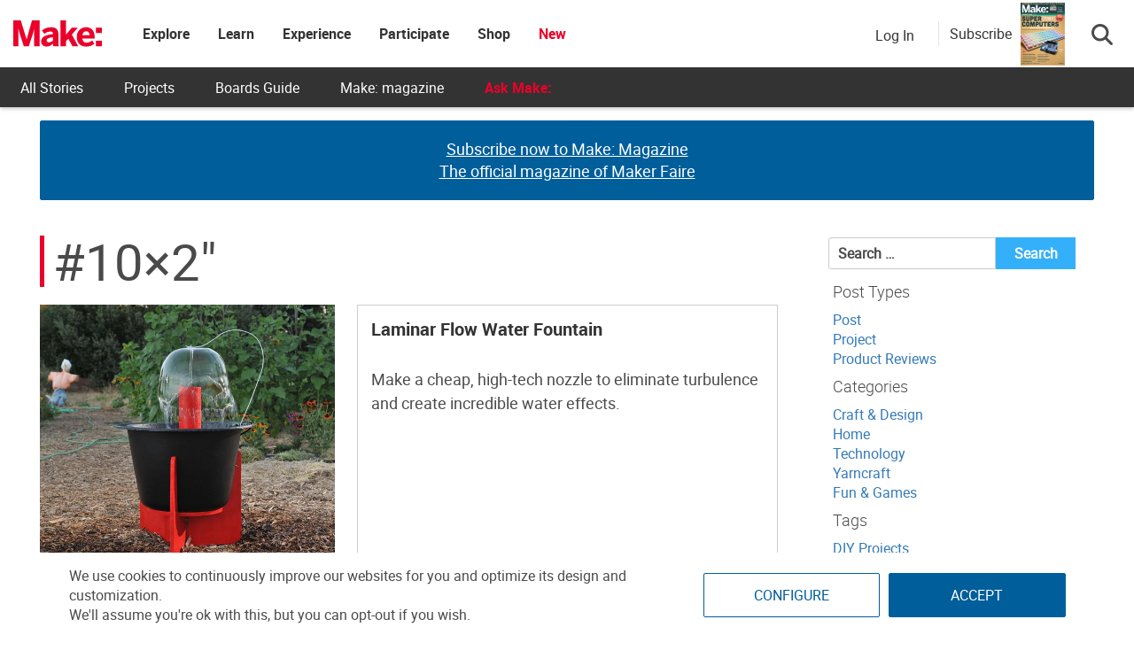

--- FILE ---
content_type: text/html; charset=utf-8
request_url: https://www.google.com/recaptcha/api2/aframe
body_size: 183
content:
<!DOCTYPE HTML><html><head><meta http-equiv="content-type" content="text/html; charset=UTF-8"></head><body><script nonce="EXbc3HcDdN3IGkVp6pLoeA">/** Anti-fraud and anti-abuse applications only. See google.com/recaptcha */ try{var clients={'sodar':'https://pagead2.googlesyndication.com/pagead/sodar?'};window.addEventListener("message",function(a){try{if(a.source===window.parent){var b=JSON.parse(a.data);var c=clients[b['id']];if(c){var d=document.createElement('img');d.src=c+b['params']+'&rc='+(localStorage.getItem("rc::a")?sessionStorage.getItem("rc::b"):"");window.document.body.appendChild(d);sessionStorage.setItem("rc::e",parseInt(sessionStorage.getItem("rc::e")||0)+1);localStorage.setItem("rc::h",'1768983720647');}}}catch(b){}});window.parent.postMessage("_grecaptcha_ready", "*");}catch(b){}</script></body></html>

--- FILE ---
content_type: text/css
request_url: https://makezine.com/wp-content/themes/makezine/css/style-projects.min.css?ver=1.0.842
body_size: 4397
content:
.single-projects .projects-meta{margin:10px 0;padding:5px 0;border-top:2px solid #cecece;border-bottom:2px solid #cecece;min-height:40px}.single-projects .projects-meta li{display:inline;margin-right:10px;font-size:16px;font-weight:400}.single-projects .projects-meta li span,.single-projects .projects-meta li a{color:#ea002a;border-color:#ea002a}.single-projects .projects-meta li.pull-right{margin-right:0;margin-top:-1px}@media(max-width: 767px){.single-projects .projects-meta li{display:block}.single-projects .projects-meta li.pull-right{float:none !important}}.single-projects .project-hero{display:flex;justify-content:center}.single-projects .project-hero .hero-image{max-height:100%;max-width:100%;object-fit:contain;margin-bottom:15px}.single-projects p{margin:0 0 15px}.single-projects article{display:flex;flex-direction:column;border-bottom:solid 1px #ccc;padding-bottom:20px;margin-bottom:15px}.single-projects article .project-innerwrapper{display:flex;flex-wrap:wrap}.single-projects article .project-innerwrapper .sidebar-wrapper{width:100%}.single-projects article .project-innerwrapper .project-content{width:100%;flex:1 1 0px}.single-projects article .project-innerwrapper .project-content .article-body>figure:nth-of-type(1){padding:0px;width:100%}.single-projects article .project-innerwrapper .project-content .article-body>figure:nth-of-type(1) img{width:100%}.single-projects article .project-innerwrapper .project-content .article-body .wp-block-embed-youtube{clear:both}.single-projects article .project-innerwrapper .project-content .article-body h2,.single-projects article .project-innerwrapper .project-content .article-body h3,.single-projects article .project-innerwrapper .project-content .article-body h4,.single-projects article .project-innerwrapper .project-content .article-body h5,.single-projects article .project-innerwrapper .project-content .article-body h6{display:inline-flex}.single-projects article .project-innerwrapper .project-content .steps-shortcut-wrapper{text-align:right;margin-bottom:10px}.single-projects article .project-innerwrapper .project-content .steps-shortcut-wrapper .steps-shortcut{color:#333;border:solid 1px #333;border-radius:3px;padding:3px 10px;margin:10px 0px 15px}.single-projects article .project-innerwrapper .project-content .project-steps-wrapper{clear:both}.single-projects article .project-innerwrapper .project-content .project-steps-wrapper .project-steps-header{background:#ea002a;padding:5px 15px;display:flex;justify-content:space-between}@media screen and (max-width: 768px){.single-projects article .project-innerwrapper .project-content .project-steps-wrapper .project-steps-header{flex-direction:column;gap:10px;padding-bottom:5px}}.single-projects article .project-innerwrapper .project-content .project-steps-wrapper .project-steps-header h2{color:#fff;font-size:24px;font-weight:bold;margin:0px}.single-projects article .project-innerwrapper .project-content .project-steps-wrapper .project-steps-header select{background:#fff;border:none;border-radius:5px;padding:0 10px}.single-projects article .project-innerwrapper .project-content .project-steps-wrapper .project-step h3{color:#ea002a;margin-top:15px;padding-bottom:10px;font-size:22px;font-weight:bold;max-width:fit-content;float:left}.single-projects article .project-innerwrapper .project-content .project-steps-wrapper .project-step .step-buttons{float:right}.single-projects article .project-innerwrapper .project-content .project-steps-wrapper .project-step .step-buttons .project-stepper{background:#005e9a;color:#fff;padding:5px 10px;border-radius:3px;margin-top:7.5px;display:block;width:fit-content;margin-bottom:10px;float:right}.single-projects article .project-innerwrapper .project-content .project-steps-wrapper .project-step .step-buttons .project-stepper.prev{margin-right:25px}.single-projects article .project-innerwrapper .project-content .project-steps-wrapper .project-step .step-buttons .project-stepper:first-of-type{margin-right:0px !important}@media screen and (max-width: 767px){.single-projects article .project-innerwrapper .project-content .project-steps-wrapper .project-step .step-buttons .project-stepper{display:none}}.single-projects article .project-innerwrapper .project-content .project-steps-wrapper .project-step .project-step-content{clear:both}.single-projects article .project-innerwrapper .project-content .project-steps-wrapper .project-step .project-step-content .step-images{margin-bottom:10px}.single-projects article .project-innerwrapper .project-content .project-steps-wrapper .project-step .project-step-content .step-images img{width:100%}.single-projects article .project-innerwrapper .project-content .project-steps-wrapper .project-conclusion h2{display:block}@media screen and (min-width: 850px){.single-projects article .project-innerwrapper .sidebar-wrapper{width:300px;margin-top:10px;margin-left:15px}.single-projects article .project-innerwrapper .project-content{width:calc(100% - 315px)}}@media screen and (max-width: 767px){.single-projects article .project-innerwrapper .theiaStickySidebar{text-align:left}}.single-projects article .project-innerwrapper .parts-and-tools-sidebar{height:calc(100vh - 130px);overflow:scroll;border-top:solid 1px #ccc}.single-projects article .project-innerwrapper .parts-and-tools-sidebar h3{background:#ea002a;color:#fff;font-size:18px}.single-projects article .project-innerwrapper .parts-and-tools-sidebar .parts-list,.single-projects article .project-innerwrapper .parts-and-tools-sidebar .tools-list,.single-projects article .project-innerwrapper .parts-and-tools-sidebar h3{padding:10px;border-left:solid 1px #ccc;border-right:solid 1px #ccc}.single-projects article .project-innerwrapper .parts-and-tools-sidebar .parts-list:not(:has(li)) p:not(:empty),.single-projects article .project-innerwrapper .parts-and-tools-sidebar .tools-list:not(:has(li)) p:not(:empty){display:list-item;list-style-type:disc;margin-lefT:15px}.single-projects article .project-innerwrapper .parts-and-tools-sidebar>div:last-of-type{border-bottom:solid 1px #ccc}.single-projects article .project-innerwrapper .parts-and-tools-sidebar p{font-size:16px;margin-bottom:5px}@media screen and (max-width: 900px){.single-projects article .project-innerwrapper .parts-and-tools-sidebar{height:auto}}.single-projects .top-steps .all a{color:#f1f1f1}.single-projects .top-steps h4{font-size:22px;position:relative;top:-39px;left:1px;background-color:#fff;padding:10px;width:198px;opacity:.8}.single-projects .top-steps img{border:1px solid #cecece;height:80px;width:140px}.single-projects .bottom-steps{font-size:16px}.single-projects .bottom-steps ol{margin-top:10px}.single-projects .bottom-steps ol li{font-size:18px;margin-bottom:10px}.single-projects .bottom-steps h4{font-size:28px;margin-top:0}.single-projects .bottom-steps .steps-list-nav .steps a{padding:10px 10px;margin:0}.single-projects .bottom-steps .tab-content{overflow:visible}.single-projects .nexter a{float:left;margin-right:10px}.single-projects .nexter span{color:#333;text-transform:none;font-size:28px;padding-top:10px;display:block;float:left}.single-projects .conclusion{margin-top:20px}.single-projects .topper{border-top:3px solid #f1f1f1}.single-projects .projects-top h3 a{color:#ea002a}.single-projects ul#tabs{margin:0px;cursor:pointer}.single-projects ul#tabs .nav-header{color:#ea002a;font-weight:bold;font-size:24px;padding:5px 10px;display:flex;justify-content:space-between;align-items:center}.single-projects ul#tabs .current>a,.single-projects ul#tabs .current>a:hover{color:#fff;text-shadow:0 2px 0 rgba(0,0,0,.2);background-color:#147ec2}.single-projects .step-heading{border-bottom:1px solid #cecece;padding-bottom:5px;margin:20px 0;color:#333;font-size:24px;text-transform:uppercase;font-weight:400}.single-projects .tab-content span{display:block}.single-projects .tab-content .black{display:inline}.single-projects .jstep ul{margin:20px 0px 0px 0px;background-color:#f1f1f1;list-style:none;padding:20px}.single-projects .jstep ul li{margin-bottom:10px}.single-projects .jstep .small-step-photos{margin-top:20px;display:flex;justify-content:space-between;gap:15px}.single-projects .jstep .small-step-photos span.project-span2-fix{flex:32%;margin-left:0;display:inline-block}.single-projects .jstep .small-step-photos span.project-span2-fix img:hover{cursor:pointer}.single-projects .jstep .prev-project-btn,.single-projects .jstep .next-project-btn{margin-bottom:10px}.difficulty-lvl,.duration-lvl{display:inline-block;height:100%;text-shadow:0px 1px 5px rgba(0,0,0,.5)}.difficulty-lvl span,.duration-lvl span{font-size:17px;color:#fff;padding-top:3px}.difficulty-lvl{padding-right:5px;border-right:1px solid #fff;margin-left:15px}.duration-lvl{padding-left:2px}.duration-lvl span{padding:0 3px}.own_ads .own .display-unit{width:300px;margin:0 auto}#pbd-alp-load-posts{max-width:540px;order:1000;width:100%;margin:0 auto;margin-bottom:20px}#pbd-alp-load-posts a{display:flex}#pbd-alp-load-posts .fa.more-button-spinner{position:absolute;margin-top:-38px;margin-left:35px;display:none;color:#fff}#pbd-alp-load-posts.loading a{padding-right:25px}#pbd-alp-load-posts.loading .fa.more-button-spinner{display:inline-block}.error_message{background-color:rgba(0,0,0,0);border:none;margin:15px 0 0 25px;color:#222;font-weight:300}.error_message p{font-size:27px}.error_message span{font-size:19px}.error_message .current_cat_name{text-transform:capitalize;font-size:27px}@media screen and (max-width: 767px){.error_message{width:100%;margin:0}}.clicks{cursor:pointer}.spinner{display:none;position:absolute;top:-70px;width:100%;text-align:center;z-index:99}.projects-cat{margin:0 auto}.projects-cat ul,.projects-cat li{list-style:none}.projects-cat .project-navigation{display:flex;flex-direction:column;background-color:#f1f1f1;border:3px solid #f1f1f1;margin-bottom:30px;text-transform:uppercase}.projects-cat .project-navigation .cat-list-wrap{margin:20px 0 20px 0;display:flex;flex-wrap:wrap;background-color:#979797;grid-column-gap:1px}.projects-cat .project-navigation .cat-list-wrap .title-wrap{min-height:75px;display:flex;flex-grow:1;align-items:center;position:relative;background-color:#f1f1f1}.projects-cat .project-navigation .cat-list-wrap .title-wrap h1{margin:0px 25px;color:#333;font-size:30px;font-weight:500;bottom:5px;text-transform:uppercase;margin-bottom:0px;line-height:40px}@media screen and (max-width: 768px){.projects-cat .project-navigation .cat-list-wrap .title-wrap h1{padding-top:15px}}.projects-cat .project-navigation .cat-list-wrap .title-wrap .mz-breadcrumb{position:absolute;left:25px;top:-10px}.projects-cat .project-navigation .cat-list-wrap .title-wrap .mz-breadcrumb a{color:#8f8e8e;font-size:13px;font-weight:400;line-height:15px}.projects-cat .project-navigation .cat-list-wrap .title-wrap .mz-breadcrumb a:hover{color:#000}.projects-cat .project-navigation .cat-list-wrap .cat-nav-wrap{display:flex;flex-grow:1;align-items:center;min-height:60px;padding:0px 25px;overflow:hidden;background-color:#f1f1f1}.projects-cat .project-navigation .cat-list-wrap .cat-nav-wrap ul{width:100%;margin-left:0px;columns:3;margin-bottom:0px}@media(max-width: 580px){.projects-cat .project-navigation .cat-list-wrap .cat-nav-wrap ul{columns:2}}.projects-cat .project-navigation .cat-list-wrap .cat-nav-wrap ul li{min-height:22px;white-space:nowrap;overflow:hidden;text-overflow:ellipsis;max-width:fit-content}.projects-cat .project-navigation .cat-list-wrap .cat-nav-wrap ul li a{color:#333}.projects-cat .project-navigation .cat-list-wrap .cat-nav-wrap ul li a:hover{color:#8f8e8e}.projects-cat .project-navigation .filter-list{clear:both;position:relative;background-color:#fff;margin:0}.projects-cat .project-navigation .filter-list .filter-item>ul{margin:12px 0;padding-left:25px}@media screen and (max-width: 767px){.projects-cat .project-navigation .filter-list .filter-item>ul{padding-left:15px}.projects-cat .project-navigation .filter-list .filter-item>ul span.fa{font-size:20px;line-height:25px}}.projects-cat .project-navigation .filter-list .filter-item>ul p{color:#333;font-size:14px;font-weight:500;line-height:28px;float:left;margin:0 15px 0 0}.projects-cat .project-navigation .filter-list .filter-item>ul span{width:20px;height:23px;display:inline-block;color:#b2b2b2;font-size:23px}.projects-cat .project-navigation .filter-list .filter-item>ul span:hover{color:#333}.projects-cat .project-navigation .filter-list .filter-item>ul span.filter_selected{color:#ea002a}.projects-cat .project-navigation .filter-list .filter-item>ul .difficulty{width:190px;float:left;margin-right:15px}@media(max-width: 767px){.projects-cat .project-navigation .filter-list .filter-item>ul .difficulty{margin-right:10px;width:180px}}@media(max-width: 479px){.projects-cat .project-navigation .filter-list .filter-item>ul .duration{clear:both}}.projects-cat .project-navigation .filter-list .filter-item>ul .diff-item li,.projects-cat .project-navigation .filter-list .filter-item>ul .duration-item li{display:inline-block;margin-right:10px}.projects-cat .project-navigation .filter-list .clear{position:absolute;height:40px;top:5px;right:10px;display:none}@media screen and (max-width: 580px){.projects-cat .project-navigation .filter-list .clear{position:relative;top:-5px;right:0px;margin:10px;width:96%}}.projects-cat .project-navigation .filter-list.sticky{position:fixed;width:100%;z-index:99;border:3px solid #f1f1f1;top:120px;left:0px}.projects-cat .project-navigation .filter-list.sticky .filter-list .clear{margin:0px}@media(min-width: 992px){.projects-cat .project-navigation .cat-list-wrapp .title-wrapp{width:40%}.projects-cat .project-navigation .cat-list-wrapp .cat-nav-wrapp{width:60%}}@media screen and (max-width: 767px){.projects-cat .project-navigation{border-top:none;background-color:#f1f1f1;margin-bottom:15px}}.projects-cat .selected-posts-list{display:flex;flex-direction:column}.projects-cat .selected-posts-list .post_rows{margin-bottom:25px}.projects-cat .selected-posts-list .post_rows .mz-grid-post{display:flex;flex-wrap:wrap;gap:30px;margin:0px}.projects-cat .selected-posts-list .post_rows .mz-grid-post>li{flex-grow:1;flex-basis:30%}@media(min-width: 651px)and (max-width: 991px){.projects-cat .selected-posts-list .post_rows .mz-grid-post>li{flex-basis:45%}}@media(max-width: 650px){.projects-cat .selected-posts-list .post_rows .mz-grid-post>li{flex-basis:100%}}.projects-cat .selected-posts-list .post_rows .mz-grid-post>li article{box-shadow:0 3px 9px -2px #ccc;transition:all .1s ease;background:#fff}.projects-cat .selected-posts-list .post_rows .mz-grid-post>li article h2{margin:0}.projects-cat .selected-posts-list .post_rows .mz-grid-post>li article h2 a{background-color:#333;color:#fff;font-weight:600;padding:15px 20px;font-size:18px;line-height:20px;min-height:90px;display:flex;align-items:center}@media screen and (max-width: 549px){.projects-cat .selected-posts-list .post_rows .mz-grid-post>li article h2 a{background-color:#fff;color:#333}}.projects-cat .selected-posts-list .post_rows .mz-grid-post>li article .gradient-wrapper{overflow:hidden;position:relative;max-height:233.5px}.projects-cat .selected-posts-list .post_rows .mz-grid-post>li article .gradient-wrapper img{width:100%;min-height:200px;object-fit:cover}.projects-cat .selected-posts-list .post_rows .mz-grid-post>li article .gradient-wrapper .filter-display-wrapper{position:absolute;top:15px;left:15px}.projects-cat .selected-posts-list .post_rows .mz-grid-post>li article .gradient-wrapper .filter-display-wrapper .red-box-category{overflow:hidden;float:left;background-color:#f40b0b}.projects-cat .selected-posts-list .post_rows .mz-grid-post>li article .gradient-wrapper .filter-display-wrapper .red-box-category>a{display:inline-flex;align-items:center;color:#f1f1f1;padding:3px 7px;font-size:12px;line-height:1em;font-weight:300;text-transform:uppercase}.projects-cat .selected-posts-list .post_rows .mz-grid-post>li article .gradient-wrapper .filter-display-wrapper .red-box-category>a:hover{text-decoration:underline}.projects-cat .selected-posts-list .post_rows .mz-grid-post>li article .gradient-wrapper .filter-display-wrapper .red-box-category .fa-wrench{padding-right:3px}.projects-cat .selected-posts-list .post_rows .mz-grid-post>li article .gradient-wrapper .filter-display-wrapper .red-box-category .prx-promoted{text-shadow:0px 1px 2px #333}.projects-cat .selected-posts-list .post_rows .mz-grid-post>li article .gradient-wrapper .filter-display-wrapper .fa{color:#fff}@media(max-width: 549px){.projects-cat .selected-posts-list .post_rows .mz-grid-post>li article .gradient-wrapper .filter-display-wrapper{top:10px;left:40%;margin-left:10px}.projects-cat .selected-posts-list .post_rows .mz-grid-post>li article .gradient-wrapper .filter-display-wrapper .difficulty-lvl,.projects-cat .selected-posts-list .post_rows .mz-grid-post>li article .gradient-wrapper .filter-display-wrapper .duration-lvl{display:none}}.projects-cat .selected-posts-list .post_rows .mz-grid-post>li article .gradient-wrapper p.excerpt.trans{position:absolute;left:15px;right:15px;font-size:16px;font-weight:400;line-height:24px;opacity:0;top:145px;transition:all .25s ease-out}.projects-cat .selected-posts-list .post_rows .mz-grid-post>li article .gradient-wrapper p.excerpt.trans a{color:#fff}.projects-cat .selected-posts-list .post_rows .mz-grid-post>li article .gradient-wrapper h2{min-height:66px;margin:0}@media(max-width: 549px){.projects-cat .selected-posts-list .post_rows .mz-grid-post>li article{position:relative;height:30vw}.projects-cat .selected-posts-list .post_rows .mz-grid-post>li article .gradient-wrapper{width:40%;height:100%;position:static}.projects-cat .selected-posts-list .post_rows .mz-grid-post>li article .gradient-wrapper>a{height:100%;position:relative;right:-50%}.projects-cat .selected-posts-list .post_rows .mz-grid-post>li article .gradient-wrapper>a img{position:relative;left:-50%;width:auto;max-width:none;height:100%;min-height:100%}.projects-cat .selected-posts-list .post_rows .mz-grid-post>li article .gradient_animation,.projects-cat .selected-posts-list .post_rows .mz-grid-post>li article .excerpt{display:none}.projects-cat .selected-posts-list .post_rows .mz-grid-post>li article h2{position:absolute;left:40%;top:30px;max-height:75px;overflow:hidden}.projects-cat .selected-posts-list .post_rows .mz-grid-post>li article h2 a{padding:10px !important;line-height:1.3em !important;background:rgba(0,0,0,0) !important;display:-webkit-box !important;-webkit-line-clamp:3;-webkit-box-orient:vertical;overflow:hidden}.projects-cat .selected-posts-list .post_rows .mz-grid-post>li article .home-post-card{display:inline-block;position:absolute;left:40%;top:40px}.projects-cat .selected-posts-list .post_rows .mz-grid-post>li article .home-post-card .home-post-card-sponsor{font-size:10px}}.projects-cat .selected-posts-list .post_rows .mz-grid-post>li article:hover p.excerpt.trans{top:80px;opacity:1}.projects-cat .selected-posts-list .post_rows .mz-grid-post>li article:hover p.excerpt.trans a:hover{text-decoration:none}.projects-cat .selected-posts-list .post_rows .mz-grid-post>li article:hover div.gradient_animation{position:absolute;height:240px;width:100%;opacity:1;background:linear-gradient(to bottom, transparent 0%, rgba(0, 0, 0, 0.32) 45%, rgba(0, 0, 0, 0.7) 100%);filter:progid:DXImageTransform.Microsoft.gradient(startColorstr="#00000000", endColorstr="#b3000000", GradientType=0)}form.searchandfilter{margin-top:5px}form.searchandfilter>ul{display:flex;margin:0px;margin-bottom:20px;padding:0px;gap:10px;justify-content:space-between;flex-wrap:wrap}form.searchandfilter>ul li{flex-grow:1}form.searchandfilter>ul li label{width:100%}form.searchandfilter>ul li label select,form.searchandfilter>ul li label input,form.searchandfilter>ul li label .chosen-single{width:100%;background:#fff;border-radius:3px;border:solid #ccc 1px;min-height:35px}form.searchandfilter>ul li label input{padding-left:10px}form.searchandfilter>ul li label input::placeholder{color:#999;font-size:16px;font-weight:300;opacity:1}form.searchandfilter>ul li label select{padding-left:7px}@media screen and (max-width: 600px){form.searchandfilter>ul li label select{-webkit-appearance:menulist-button;height:35px}}form.searchandfilter>ul li label .chosen-container{width:100% !important;font-size:16px}form.searchandfilter>ul li label .chosen-container .chosen-single{background:#fff;color:#999;padding-top:5px}form.searchandfilter>ul li label .chosen-container .chosen-single span{font-weight:300}form.searchandfilter>ul li label .chosen-container .chosen-single>div{padding-top:5px}form.searchandfilter>ul li label .chosen-container .chosen-drop{box-shadow:none}form.searchandfilter>ul li.sf-field-search{position:relative;width:100%;padding-bottom:0px}form.searchandfilter>ul li.sf-field-search .sf-input-text{padding-left:30px}form.searchandfilter>ul li.sf-field-search:before{position:absolute;font-family:"Font Awesome 6 Pro";font-weight:900;content:"";top:15px;left:8px;color:#999}form.searchandfilter>ul li.sf-field-sort_order{max-width:35px !important;min-width:35px !important}@media screen and (max-width: 600px){form.searchandfilter>ul li.sf-field-sort_order{display:block;margin-left:10px}}form.searchandfilter>ul li.sf-field-sort_order .select2-container{max-width:35px !important;min-width:35px !important}form.searchandfilter>ul li.sf-field-sort_order .select2-container .select2-selection__rendered{display:none}form.searchandfilter>ul li.sf-field-sort_order .select2-container .select2-selection__arrow{width:25px}form.searchandfilter>ul li.sf-field-sort_order .select2-container .select2-selection__arrow b{display:none}form.searchandfilter>ul li.sf-field-sort_order .select2-container .select2-selection__arrow::after{content:"";font-family:"Font Awesome 6 Pro"}form.searchandfilter>ul li.sf-field-reset{width:100%;text-align:right;padding-top:0px;position:relative;z-index:9}form.searchandfilter .select2-container{width:100% !important}form.searchandfilter .select2-container .select2-selection{height:35px;display:flex;align-items:center;border:solid 1px #ccc}form.searchandfilter .select2-container .select2-selection .select2-selection__rendered{color:#999;font-weight:400}form.searchandfilter .select2-container .select2-selection .select2-selection__arrow{top:5px}form.searchandfilter .sf-field-submit{max-width:35px;background:#fff;border:solid 1px #ccc;border-radius:3px;height:35px;position:relative;top:10px}form.searchandfilter .sf-field-submit input{color:rgba(0,0,0,0);background:rgba(0,0,0,0);border:0px;height:40px;margin-top:-10px}form.searchandfilter .sf-field-submit::after{font-family:"Font Awesome 6 Pro";content:"";color:#333;position:absolute;top:4px;left:8px;pointer-events:none}@media screen and (max-width: 768px){form.searchandfilter .sf-field-submit{display:none}}.search-filter-results{min-height:500px;text-align:center}.search-filter-results .results-info{justify-content:space-between;margin-bottom:10px;display:none}.search-filter-results .results-info:first-of-type{display:flex}.search-filter-results .filter-reset{text-align:right;margin-bottom:5px}.search-filter-results hr{display:none}.search-filter-results .result-items{display:flex;flex-wrap:wrap;gap:20px;margin-bottom:20px}.search-filter-results .result-items .result-item{background:#fff;align-self:stretch;display:flex;flex-direction:column;position:relative;box-shadow:0px 10px 20px -5px rgba(0,0,0,.5);width:calc(33.3333333333% - 13.3333333333px)}@media screen and (max-width: 992px){.search-filter-results .result-items .result-item{width:calc(50% - 10px)}}@media screen and (max-width: 600px){.search-filter-results .result-items .result-item{width:100%}}.search-filter-results .result-items .result-item .result-image{display:flex;width:100%;min-height:300px;max-height:300px;overflow:hidden;position:relative}.search-filter-results .result-items .result-item .result-image a{width:100%;display:flex}.search-filter-results .result-items .result-item .result-image a img{object-fit:cover;width:100%;height:auto}.search-filter-results .result-items .result-item .result-image .results-text{position:absolute;top:300px;transition:top .5s ease-out;padding:15px;color:#fff;pointer-events:none;background:rgba(0,0,0,.5)}.search-filter-results .result-items .result-item .result-image:hover a{background:linear-gradient(to bottom, transparent 0%, rgba(0, 0, 0, 0.32) 45%, rgba(0, 0, 0, 0.7) 100%)}.search-filter-results .result-items .result-item .result-image:hover .results-text{top:80px}.search-filter-results .result-items .result-item .results-meta{position:absolute;top:15px;left:15px}.search-filter-results .result-items .result-item .results-meta .red-tag{color:#fff;font-size:14px;background-color:#f40b0b;padding:3px 10px}.search-filter-results .result-items .result-item .results-meta .red-tag .fa{margin-right:5px}.search-filter-results .result-items .result-item .results-title{background:#333;margin-top:auto;padding:15px;height:100px;display:flex;justify-content:center;align-items:center}.search-filter-results .result-items .result-item .results-title h2{margin:0px;font-size:20px;line-height:24px}.search-filter-results .result-items .result-item .results-title h2 a{color:#fff}.search-filter-results .pagination{justify-content:space-between;display:flex;flex-wrap:wrap}.search-filter-results .pagination:last-of-type{display:flex !important}.search-filter-results .pagination .nav-previous,.search-filter-results .pagination .nav-next,.search-filter-results .pagination .nav-count{order:5;max-height:50px;display:flex}.search-filter-results .pagination .nav-previous a,.search-filter-results .pagination .nav-next a,.search-filter-results .pagination .nav-count a{border:solid 1px #005e9a;background:#005e9a;color:#fff;line-height:0;visibility:hidden}.search-filter-results .pagination .nav-previous a::after,.search-filter-results .pagination .nav-next a::after,.search-filter-results .pagination .nav-count a::after{visibility:visible;content:"Next";font-family:inherit;text-indent:0px;height:40px;width:150px;background:#005e9a;display:flex;justify-content:center;align-items:center;padding:10px;border-radius:5px}.search-filter-results .pagination .nav-count{order:4;display:flex;align-items:center}@media screen and (max-width: 700px){.search-filter-results .pagination .nav-count{order:2;width:100%;flex:1 auto;display:flex;justify-content:center}}.search-filter-results .pagination .nav-next{order:3}.search-filter-results .pagination .nav-next a::after{content:"Previous"}.search-filter-results .pagination:first-of-type{display:none}.search-filter-results .pagination+.no-results,.search-filter-results .result-items+.no-results{display:none}.page-template-page-no-sidebar .tooltip{pointer-events:none}.select2-dropdown{min-width:160px}/*# sourceMappingURL=style-projects.min.css.map */


--- FILE ---
content_type: application/javascript
request_url: https://prism.app-us1.com/?a=1000801328&u=https%3A%2F%2Fmakezine.com%2Fparts%2F10x2%2F
body_size: 124
content:
window.visitorGlobalObject=window.visitorGlobalObject||window.prismGlobalObject;window.visitorGlobalObject.setVisitorId('4790f14c-0cc7-486c-8d91-c51166d913a6', '1000801328');window.visitorGlobalObject.setWhitelistedServices('tracking', '1000801328');

--- FILE ---
content_type: application/javascript; charset=utf-8
request_url: https://fundingchoicesmessages.google.com/f/AGSKWxVGZn9J99fmnroAs31XXfPs8taa0LIQ2q23cAeGrVDP9FMFyinUnggq4e51_diwuYp-c4O_ZIGkkUZBHrh1syxb_yfnWHHdqYM0pXV1_cyU3cp8C8doOcIfi9fdVs4w4o5y_YMnRm7q6_MtaiFeaq_aB_q3_LnlFQUG3ymqTCPwlFoqaWgyOYAoza85/_/deliver.jphp?/TWBadbanner./ads_bg./ad-text./adcreative.
body_size: -1290
content:
window['26ff010d-85d2-496a-b2ec-2723fc50c5f2'] = true;